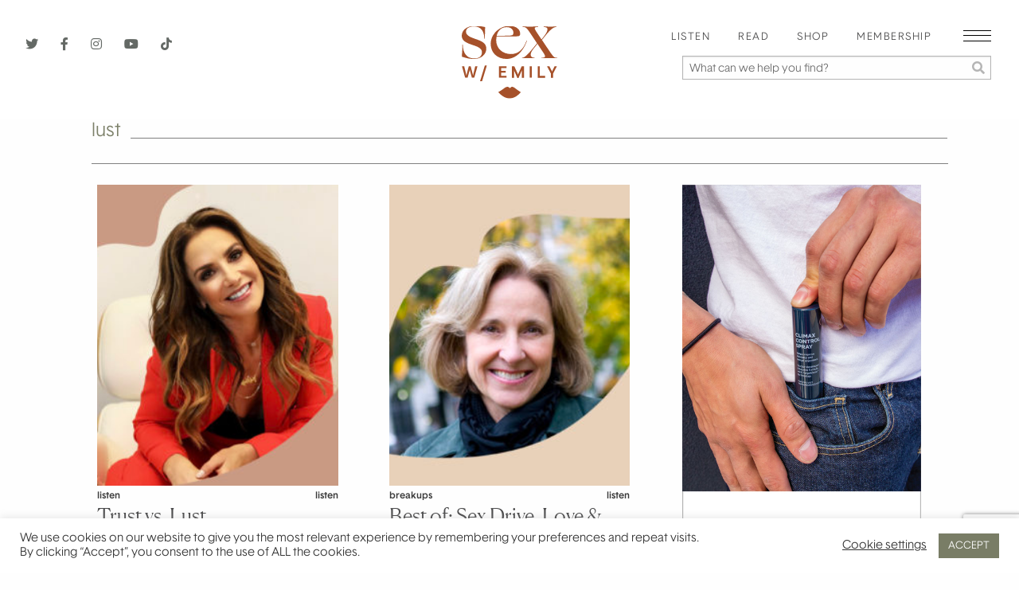

--- FILE ---
content_type: text/html; charset=utf-8
request_url: https://www.google.com/recaptcha/api2/anchor?ar=1&k=6LdyXmApAAAAAJxytgEZZ3D3fqfW41y-KIQeVVjh&co=aHR0cHM6Ly9zZXh3aXRoZW1pbHkuY29tOjQ0Mw..&hl=en&v=N67nZn4AqZkNcbeMu4prBgzg&size=invisible&anchor-ms=20000&execute-ms=30000&cb=ooqxhah6w8mb
body_size: 48782
content:
<!DOCTYPE HTML><html dir="ltr" lang="en"><head><meta http-equiv="Content-Type" content="text/html; charset=UTF-8">
<meta http-equiv="X-UA-Compatible" content="IE=edge">
<title>reCAPTCHA</title>
<style type="text/css">
/* cyrillic-ext */
@font-face {
  font-family: 'Roboto';
  font-style: normal;
  font-weight: 400;
  font-stretch: 100%;
  src: url(//fonts.gstatic.com/s/roboto/v48/KFO7CnqEu92Fr1ME7kSn66aGLdTylUAMa3GUBHMdazTgWw.woff2) format('woff2');
  unicode-range: U+0460-052F, U+1C80-1C8A, U+20B4, U+2DE0-2DFF, U+A640-A69F, U+FE2E-FE2F;
}
/* cyrillic */
@font-face {
  font-family: 'Roboto';
  font-style: normal;
  font-weight: 400;
  font-stretch: 100%;
  src: url(//fonts.gstatic.com/s/roboto/v48/KFO7CnqEu92Fr1ME7kSn66aGLdTylUAMa3iUBHMdazTgWw.woff2) format('woff2');
  unicode-range: U+0301, U+0400-045F, U+0490-0491, U+04B0-04B1, U+2116;
}
/* greek-ext */
@font-face {
  font-family: 'Roboto';
  font-style: normal;
  font-weight: 400;
  font-stretch: 100%;
  src: url(//fonts.gstatic.com/s/roboto/v48/KFO7CnqEu92Fr1ME7kSn66aGLdTylUAMa3CUBHMdazTgWw.woff2) format('woff2');
  unicode-range: U+1F00-1FFF;
}
/* greek */
@font-face {
  font-family: 'Roboto';
  font-style: normal;
  font-weight: 400;
  font-stretch: 100%;
  src: url(//fonts.gstatic.com/s/roboto/v48/KFO7CnqEu92Fr1ME7kSn66aGLdTylUAMa3-UBHMdazTgWw.woff2) format('woff2');
  unicode-range: U+0370-0377, U+037A-037F, U+0384-038A, U+038C, U+038E-03A1, U+03A3-03FF;
}
/* math */
@font-face {
  font-family: 'Roboto';
  font-style: normal;
  font-weight: 400;
  font-stretch: 100%;
  src: url(//fonts.gstatic.com/s/roboto/v48/KFO7CnqEu92Fr1ME7kSn66aGLdTylUAMawCUBHMdazTgWw.woff2) format('woff2');
  unicode-range: U+0302-0303, U+0305, U+0307-0308, U+0310, U+0312, U+0315, U+031A, U+0326-0327, U+032C, U+032F-0330, U+0332-0333, U+0338, U+033A, U+0346, U+034D, U+0391-03A1, U+03A3-03A9, U+03B1-03C9, U+03D1, U+03D5-03D6, U+03F0-03F1, U+03F4-03F5, U+2016-2017, U+2034-2038, U+203C, U+2040, U+2043, U+2047, U+2050, U+2057, U+205F, U+2070-2071, U+2074-208E, U+2090-209C, U+20D0-20DC, U+20E1, U+20E5-20EF, U+2100-2112, U+2114-2115, U+2117-2121, U+2123-214F, U+2190, U+2192, U+2194-21AE, U+21B0-21E5, U+21F1-21F2, U+21F4-2211, U+2213-2214, U+2216-22FF, U+2308-230B, U+2310, U+2319, U+231C-2321, U+2336-237A, U+237C, U+2395, U+239B-23B7, U+23D0, U+23DC-23E1, U+2474-2475, U+25AF, U+25B3, U+25B7, U+25BD, U+25C1, U+25CA, U+25CC, U+25FB, U+266D-266F, U+27C0-27FF, U+2900-2AFF, U+2B0E-2B11, U+2B30-2B4C, U+2BFE, U+3030, U+FF5B, U+FF5D, U+1D400-1D7FF, U+1EE00-1EEFF;
}
/* symbols */
@font-face {
  font-family: 'Roboto';
  font-style: normal;
  font-weight: 400;
  font-stretch: 100%;
  src: url(//fonts.gstatic.com/s/roboto/v48/KFO7CnqEu92Fr1ME7kSn66aGLdTylUAMaxKUBHMdazTgWw.woff2) format('woff2');
  unicode-range: U+0001-000C, U+000E-001F, U+007F-009F, U+20DD-20E0, U+20E2-20E4, U+2150-218F, U+2190, U+2192, U+2194-2199, U+21AF, U+21E6-21F0, U+21F3, U+2218-2219, U+2299, U+22C4-22C6, U+2300-243F, U+2440-244A, U+2460-24FF, U+25A0-27BF, U+2800-28FF, U+2921-2922, U+2981, U+29BF, U+29EB, U+2B00-2BFF, U+4DC0-4DFF, U+FFF9-FFFB, U+10140-1018E, U+10190-1019C, U+101A0, U+101D0-101FD, U+102E0-102FB, U+10E60-10E7E, U+1D2C0-1D2D3, U+1D2E0-1D37F, U+1F000-1F0FF, U+1F100-1F1AD, U+1F1E6-1F1FF, U+1F30D-1F30F, U+1F315, U+1F31C, U+1F31E, U+1F320-1F32C, U+1F336, U+1F378, U+1F37D, U+1F382, U+1F393-1F39F, U+1F3A7-1F3A8, U+1F3AC-1F3AF, U+1F3C2, U+1F3C4-1F3C6, U+1F3CA-1F3CE, U+1F3D4-1F3E0, U+1F3ED, U+1F3F1-1F3F3, U+1F3F5-1F3F7, U+1F408, U+1F415, U+1F41F, U+1F426, U+1F43F, U+1F441-1F442, U+1F444, U+1F446-1F449, U+1F44C-1F44E, U+1F453, U+1F46A, U+1F47D, U+1F4A3, U+1F4B0, U+1F4B3, U+1F4B9, U+1F4BB, U+1F4BF, U+1F4C8-1F4CB, U+1F4D6, U+1F4DA, U+1F4DF, U+1F4E3-1F4E6, U+1F4EA-1F4ED, U+1F4F7, U+1F4F9-1F4FB, U+1F4FD-1F4FE, U+1F503, U+1F507-1F50B, U+1F50D, U+1F512-1F513, U+1F53E-1F54A, U+1F54F-1F5FA, U+1F610, U+1F650-1F67F, U+1F687, U+1F68D, U+1F691, U+1F694, U+1F698, U+1F6AD, U+1F6B2, U+1F6B9-1F6BA, U+1F6BC, U+1F6C6-1F6CF, U+1F6D3-1F6D7, U+1F6E0-1F6EA, U+1F6F0-1F6F3, U+1F6F7-1F6FC, U+1F700-1F7FF, U+1F800-1F80B, U+1F810-1F847, U+1F850-1F859, U+1F860-1F887, U+1F890-1F8AD, U+1F8B0-1F8BB, U+1F8C0-1F8C1, U+1F900-1F90B, U+1F93B, U+1F946, U+1F984, U+1F996, U+1F9E9, U+1FA00-1FA6F, U+1FA70-1FA7C, U+1FA80-1FA89, U+1FA8F-1FAC6, U+1FACE-1FADC, U+1FADF-1FAE9, U+1FAF0-1FAF8, U+1FB00-1FBFF;
}
/* vietnamese */
@font-face {
  font-family: 'Roboto';
  font-style: normal;
  font-weight: 400;
  font-stretch: 100%;
  src: url(//fonts.gstatic.com/s/roboto/v48/KFO7CnqEu92Fr1ME7kSn66aGLdTylUAMa3OUBHMdazTgWw.woff2) format('woff2');
  unicode-range: U+0102-0103, U+0110-0111, U+0128-0129, U+0168-0169, U+01A0-01A1, U+01AF-01B0, U+0300-0301, U+0303-0304, U+0308-0309, U+0323, U+0329, U+1EA0-1EF9, U+20AB;
}
/* latin-ext */
@font-face {
  font-family: 'Roboto';
  font-style: normal;
  font-weight: 400;
  font-stretch: 100%;
  src: url(//fonts.gstatic.com/s/roboto/v48/KFO7CnqEu92Fr1ME7kSn66aGLdTylUAMa3KUBHMdazTgWw.woff2) format('woff2');
  unicode-range: U+0100-02BA, U+02BD-02C5, U+02C7-02CC, U+02CE-02D7, U+02DD-02FF, U+0304, U+0308, U+0329, U+1D00-1DBF, U+1E00-1E9F, U+1EF2-1EFF, U+2020, U+20A0-20AB, U+20AD-20C0, U+2113, U+2C60-2C7F, U+A720-A7FF;
}
/* latin */
@font-face {
  font-family: 'Roboto';
  font-style: normal;
  font-weight: 400;
  font-stretch: 100%;
  src: url(//fonts.gstatic.com/s/roboto/v48/KFO7CnqEu92Fr1ME7kSn66aGLdTylUAMa3yUBHMdazQ.woff2) format('woff2');
  unicode-range: U+0000-00FF, U+0131, U+0152-0153, U+02BB-02BC, U+02C6, U+02DA, U+02DC, U+0304, U+0308, U+0329, U+2000-206F, U+20AC, U+2122, U+2191, U+2193, U+2212, U+2215, U+FEFF, U+FFFD;
}
/* cyrillic-ext */
@font-face {
  font-family: 'Roboto';
  font-style: normal;
  font-weight: 500;
  font-stretch: 100%;
  src: url(//fonts.gstatic.com/s/roboto/v48/KFO7CnqEu92Fr1ME7kSn66aGLdTylUAMa3GUBHMdazTgWw.woff2) format('woff2');
  unicode-range: U+0460-052F, U+1C80-1C8A, U+20B4, U+2DE0-2DFF, U+A640-A69F, U+FE2E-FE2F;
}
/* cyrillic */
@font-face {
  font-family: 'Roboto';
  font-style: normal;
  font-weight: 500;
  font-stretch: 100%;
  src: url(//fonts.gstatic.com/s/roboto/v48/KFO7CnqEu92Fr1ME7kSn66aGLdTylUAMa3iUBHMdazTgWw.woff2) format('woff2');
  unicode-range: U+0301, U+0400-045F, U+0490-0491, U+04B0-04B1, U+2116;
}
/* greek-ext */
@font-face {
  font-family: 'Roboto';
  font-style: normal;
  font-weight: 500;
  font-stretch: 100%;
  src: url(//fonts.gstatic.com/s/roboto/v48/KFO7CnqEu92Fr1ME7kSn66aGLdTylUAMa3CUBHMdazTgWw.woff2) format('woff2');
  unicode-range: U+1F00-1FFF;
}
/* greek */
@font-face {
  font-family: 'Roboto';
  font-style: normal;
  font-weight: 500;
  font-stretch: 100%;
  src: url(//fonts.gstatic.com/s/roboto/v48/KFO7CnqEu92Fr1ME7kSn66aGLdTylUAMa3-UBHMdazTgWw.woff2) format('woff2');
  unicode-range: U+0370-0377, U+037A-037F, U+0384-038A, U+038C, U+038E-03A1, U+03A3-03FF;
}
/* math */
@font-face {
  font-family: 'Roboto';
  font-style: normal;
  font-weight: 500;
  font-stretch: 100%;
  src: url(//fonts.gstatic.com/s/roboto/v48/KFO7CnqEu92Fr1ME7kSn66aGLdTylUAMawCUBHMdazTgWw.woff2) format('woff2');
  unicode-range: U+0302-0303, U+0305, U+0307-0308, U+0310, U+0312, U+0315, U+031A, U+0326-0327, U+032C, U+032F-0330, U+0332-0333, U+0338, U+033A, U+0346, U+034D, U+0391-03A1, U+03A3-03A9, U+03B1-03C9, U+03D1, U+03D5-03D6, U+03F0-03F1, U+03F4-03F5, U+2016-2017, U+2034-2038, U+203C, U+2040, U+2043, U+2047, U+2050, U+2057, U+205F, U+2070-2071, U+2074-208E, U+2090-209C, U+20D0-20DC, U+20E1, U+20E5-20EF, U+2100-2112, U+2114-2115, U+2117-2121, U+2123-214F, U+2190, U+2192, U+2194-21AE, U+21B0-21E5, U+21F1-21F2, U+21F4-2211, U+2213-2214, U+2216-22FF, U+2308-230B, U+2310, U+2319, U+231C-2321, U+2336-237A, U+237C, U+2395, U+239B-23B7, U+23D0, U+23DC-23E1, U+2474-2475, U+25AF, U+25B3, U+25B7, U+25BD, U+25C1, U+25CA, U+25CC, U+25FB, U+266D-266F, U+27C0-27FF, U+2900-2AFF, U+2B0E-2B11, U+2B30-2B4C, U+2BFE, U+3030, U+FF5B, U+FF5D, U+1D400-1D7FF, U+1EE00-1EEFF;
}
/* symbols */
@font-face {
  font-family: 'Roboto';
  font-style: normal;
  font-weight: 500;
  font-stretch: 100%;
  src: url(//fonts.gstatic.com/s/roboto/v48/KFO7CnqEu92Fr1ME7kSn66aGLdTylUAMaxKUBHMdazTgWw.woff2) format('woff2');
  unicode-range: U+0001-000C, U+000E-001F, U+007F-009F, U+20DD-20E0, U+20E2-20E4, U+2150-218F, U+2190, U+2192, U+2194-2199, U+21AF, U+21E6-21F0, U+21F3, U+2218-2219, U+2299, U+22C4-22C6, U+2300-243F, U+2440-244A, U+2460-24FF, U+25A0-27BF, U+2800-28FF, U+2921-2922, U+2981, U+29BF, U+29EB, U+2B00-2BFF, U+4DC0-4DFF, U+FFF9-FFFB, U+10140-1018E, U+10190-1019C, U+101A0, U+101D0-101FD, U+102E0-102FB, U+10E60-10E7E, U+1D2C0-1D2D3, U+1D2E0-1D37F, U+1F000-1F0FF, U+1F100-1F1AD, U+1F1E6-1F1FF, U+1F30D-1F30F, U+1F315, U+1F31C, U+1F31E, U+1F320-1F32C, U+1F336, U+1F378, U+1F37D, U+1F382, U+1F393-1F39F, U+1F3A7-1F3A8, U+1F3AC-1F3AF, U+1F3C2, U+1F3C4-1F3C6, U+1F3CA-1F3CE, U+1F3D4-1F3E0, U+1F3ED, U+1F3F1-1F3F3, U+1F3F5-1F3F7, U+1F408, U+1F415, U+1F41F, U+1F426, U+1F43F, U+1F441-1F442, U+1F444, U+1F446-1F449, U+1F44C-1F44E, U+1F453, U+1F46A, U+1F47D, U+1F4A3, U+1F4B0, U+1F4B3, U+1F4B9, U+1F4BB, U+1F4BF, U+1F4C8-1F4CB, U+1F4D6, U+1F4DA, U+1F4DF, U+1F4E3-1F4E6, U+1F4EA-1F4ED, U+1F4F7, U+1F4F9-1F4FB, U+1F4FD-1F4FE, U+1F503, U+1F507-1F50B, U+1F50D, U+1F512-1F513, U+1F53E-1F54A, U+1F54F-1F5FA, U+1F610, U+1F650-1F67F, U+1F687, U+1F68D, U+1F691, U+1F694, U+1F698, U+1F6AD, U+1F6B2, U+1F6B9-1F6BA, U+1F6BC, U+1F6C6-1F6CF, U+1F6D3-1F6D7, U+1F6E0-1F6EA, U+1F6F0-1F6F3, U+1F6F7-1F6FC, U+1F700-1F7FF, U+1F800-1F80B, U+1F810-1F847, U+1F850-1F859, U+1F860-1F887, U+1F890-1F8AD, U+1F8B0-1F8BB, U+1F8C0-1F8C1, U+1F900-1F90B, U+1F93B, U+1F946, U+1F984, U+1F996, U+1F9E9, U+1FA00-1FA6F, U+1FA70-1FA7C, U+1FA80-1FA89, U+1FA8F-1FAC6, U+1FACE-1FADC, U+1FADF-1FAE9, U+1FAF0-1FAF8, U+1FB00-1FBFF;
}
/* vietnamese */
@font-face {
  font-family: 'Roboto';
  font-style: normal;
  font-weight: 500;
  font-stretch: 100%;
  src: url(//fonts.gstatic.com/s/roboto/v48/KFO7CnqEu92Fr1ME7kSn66aGLdTylUAMa3OUBHMdazTgWw.woff2) format('woff2');
  unicode-range: U+0102-0103, U+0110-0111, U+0128-0129, U+0168-0169, U+01A0-01A1, U+01AF-01B0, U+0300-0301, U+0303-0304, U+0308-0309, U+0323, U+0329, U+1EA0-1EF9, U+20AB;
}
/* latin-ext */
@font-face {
  font-family: 'Roboto';
  font-style: normal;
  font-weight: 500;
  font-stretch: 100%;
  src: url(//fonts.gstatic.com/s/roboto/v48/KFO7CnqEu92Fr1ME7kSn66aGLdTylUAMa3KUBHMdazTgWw.woff2) format('woff2');
  unicode-range: U+0100-02BA, U+02BD-02C5, U+02C7-02CC, U+02CE-02D7, U+02DD-02FF, U+0304, U+0308, U+0329, U+1D00-1DBF, U+1E00-1E9F, U+1EF2-1EFF, U+2020, U+20A0-20AB, U+20AD-20C0, U+2113, U+2C60-2C7F, U+A720-A7FF;
}
/* latin */
@font-face {
  font-family: 'Roboto';
  font-style: normal;
  font-weight: 500;
  font-stretch: 100%;
  src: url(//fonts.gstatic.com/s/roboto/v48/KFO7CnqEu92Fr1ME7kSn66aGLdTylUAMa3yUBHMdazQ.woff2) format('woff2');
  unicode-range: U+0000-00FF, U+0131, U+0152-0153, U+02BB-02BC, U+02C6, U+02DA, U+02DC, U+0304, U+0308, U+0329, U+2000-206F, U+20AC, U+2122, U+2191, U+2193, U+2212, U+2215, U+FEFF, U+FFFD;
}
/* cyrillic-ext */
@font-face {
  font-family: 'Roboto';
  font-style: normal;
  font-weight: 900;
  font-stretch: 100%;
  src: url(//fonts.gstatic.com/s/roboto/v48/KFO7CnqEu92Fr1ME7kSn66aGLdTylUAMa3GUBHMdazTgWw.woff2) format('woff2');
  unicode-range: U+0460-052F, U+1C80-1C8A, U+20B4, U+2DE0-2DFF, U+A640-A69F, U+FE2E-FE2F;
}
/* cyrillic */
@font-face {
  font-family: 'Roboto';
  font-style: normal;
  font-weight: 900;
  font-stretch: 100%;
  src: url(//fonts.gstatic.com/s/roboto/v48/KFO7CnqEu92Fr1ME7kSn66aGLdTylUAMa3iUBHMdazTgWw.woff2) format('woff2');
  unicode-range: U+0301, U+0400-045F, U+0490-0491, U+04B0-04B1, U+2116;
}
/* greek-ext */
@font-face {
  font-family: 'Roboto';
  font-style: normal;
  font-weight: 900;
  font-stretch: 100%;
  src: url(//fonts.gstatic.com/s/roboto/v48/KFO7CnqEu92Fr1ME7kSn66aGLdTylUAMa3CUBHMdazTgWw.woff2) format('woff2');
  unicode-range: U+1F00-1FFF;
}
/* greek */
@font-face {
  font-family: 'Roboto';
  font-style: normal;
  font-weight: 900;
  font-stretch: 100%;
  src: url(//fonts.gstatic.com/s/roboto/v48/KFO7CnqEu92Fr1ME7kSn66aGLdTylUAMa3-UBHMdazTgWw.woff2) format('woff2');
  unicode-range: U+0370-0377, U+037A-037F, U+0384-038A, U+038C, U+038E-03A1, U+03A3-03FF;
}
/* math */
@font-face {
  font-family: 'Roboto';
  font-style: normal;
  font-weight: 900;
  font-stretch: 100%;
  src: url(//fonts.gstatic.com/s/roboto/v48/KFO7CnqEu92Fr1ME7kSn66aGLdTylUAMawCUBHMdazTgWw.woff2) format('woff2');
  unicode-range: U+0302-0303, U+0305, U+0307-0308, U+0310, U+0312, U+0315, U+031A, U+0326-0327, U+032C, U+032F-0330, U+0332-0333, U+0338, U+033A, U+0346, U+034D, U+0391-03A1, U+03A3-03A9, U+03B1-03C9, U+03D1, U+03D5-03D6, U+03F0-03F1, U+03F4-03F5, U+2016-2017, U+2034-2038, U+203C, U+2040, U+2043, U+2047, U+2050, U+2057, U+205F, U+2070-2071, U+2074-208E, U+2090-209C, U+20D0-20DC, U+20E1, U+20E5-20EF, U+2100-2112, U+2114-2115, U+2117-2121, U+2123-214F, U+2190, U+2192, U+2194-21AE, U+21B0-21E5, U+21F1-21F2, U+21F4-2211, U+2213-2214, U+2216-22FF, U+2308-230B, U+2310, U+2319, U+231C-2321, U+2336-237A, U+237C, U+2395, U+239B-23B7, U+23D0, U+23DC-23E1, U+2474-2475, U+25AF, U+25B3, U+25B7, U+25BD, U+25C1, U+25CA, U+25CC, U+25FB, U+266D-266F, U+27C0-27FF, U+2900-2AFF, U+2B0E-2B11, U+2B30-2B4C, U+2BFE, U+3030, U+FF5B, U+FF5D, U+1D400-1D7FF, U+1EE00-1EEFF;
}
/* symbols */
@font-face {
  font-family: 'Roboto';
  font-style: normal;
  font-weight: 900;
  font-stretch: 100%;
  src: url(//fonts.gstatic.com/s/roboto/v48/KFO7CnqEu92Fr1ME7kSn66aGLdTylUAMaxKUBHMdazTgWw.woff2) format('woff2');
  unicode-range: U+0001-000C, U+000E-001F, U+007F-009F, U+20DD-20E0, U+20E2-20E4, U+2150-218F, U+2190, U+2192, U+2194-2199, U+21AF, U+21E6-21F0, U+21F3, U+2218-2219, U+2299, U+22C4-22C6, U+2300-243F, U+2440-244A, U+2460-24FF, U+25A0-27BF, U+2800-28FF, U+2921-2922, U+2981, U+29BF, U+29EB, U+2B00-2BFF, U+4DC0-4DFF, U+FFF9-FFFB, U+10140-1018E, U+10190-1019C, U+101A0, U+101D0-101FD, U+102E0-102FB, U+10E60-10E7E, U+1D2C0-1D2D3, U+1D2E0-1D37F, U+1F000-1F0FF, U+1F100-1F1AD, U+1F1E6-1F1FF, U+1F30D-1F30F, U+1F315, U+1F31C, U+1F31E, U+1F320-1F32C, U+1F336, U+1F378, U+1F37D, U+1F382, U+1F393-1F39F, U+1F3A7-1F3A8, U+1F3AC-1F3AF, U+1F3C2, U+1F3C4-1F3C6, U+1F3CA-1F3CE, U+1F3D4-1F3E0, U+1F3ED, U+1F3F1-1F3F3, U+1F3F5-1F3F7, U+1F408, U+1F415, U+1F41F, U+1F426, U+1F43F, U+1F441-1F442, U+1F444, U+1F446-1F449, U+1F44C-1F44E, U+1F453, U+1F46A, U+1F47D, U+1F4A3, U+1F4B0, U+1F4B3, U+1F4B9, U+1F4BB, U+1F4BF, U+1F4C8-1F4CB, U+1F4D6, U+1F4DA, U+1F4DF, U+1F4E3-1F4E6, U+1F4EA-1F4ED, U+1F4F7, U+1F4F9-1F4FB, U+1F4FD-1F4FE, U+1F503, U+1F507-1F50B, U+1F50D, U+1F512-1F513, U+1F53E-1F54A, U+1F54F-1F5FA, U+1F610, U+1F650-1F67F, U+1F687, U+1F68D, U+1F691, U+1F694, U+1F698, U+1F6AD, U+1F6B2, U+1F6B9-1F6BA, U+1F6BC, U+1F6C6-1F6CF, U+1F6D3-1F6D7, U+1F6E0-1F6EA, U+1F6F0-1F6F3, U+1F6F7-1F6FC, U+1F700-1F7FF, U+1F800-1F80B, U+1F810-1F847, U+1F850-1F859, U+1F860-1F887, U+1F890-1F8AD, U+1F8B0-1F8BB, U+1F8C0-1F8C1, U+1F900-1F90B, U+1F93B, U+1F946, U+1F984, U+1F996, U+1F9E9, U+1FA00-1FA6F, U+1FA70-1FA7C, U+1FA80-1FA89, U+1FA8F-1FAC6, U+1FACE-1FADC, U+1FADF-1FAE9, U+1FAF0-1FAF8, U+1FB00-1FBFF;
}
/* vietnamese */
@font-face {
  font-family: 'Roboto';
  font-style: normal;
  font-weight: 900;
  font-stretch: 100%;
  src: url(//fonts.gstatic.com/s/roboto/v48/KFO7CnqEu92Fr1ME7kSn66aGLdTylUAMa3OUBHMdazTgWw.woff2) format('woff2');
  unicode-range: U+0102-0103, U+0110-0111, U+0128-0129, U+0168-0169, U+01A0-01A1, U+01AF-01B0, U+0300-0301, U+0303-0304, U+0308-0309, U+0323, U+0329, U+1EA0-1EF9, U+20AB;
}
/* latin-ext */
@font-face {
  font-family: 'Roboto';
  font-style: normal;
  font-weight: 900;
  font-stretch: 100%;
  src: url(//fonts.gstatic.com/s/roboto/v48/KFO7CnqEu92Fr1ME7kSn66aGLdTylUAMa3KUBHMdazTgWw.woff2) format('woff2');
  unicode-range: U+0100-02BA, U+02BD-02C5, U+02C7-02CC, U+02CE-02D7, U+02DD-02FF, U+0304, U+0308, U+0329, U+1D00-1DBF, U+1E00-1E9F, U+1EF2-1EFF, U+2020, U+20A0-20AB, U+20AD-20C0, U+2113, U+2C60-2C7F, U+A720-A7FF;
}
/* latin */
@font-face {
  font-family: 'Roboto';
  font-style: normal;
  font-weight: 900;
  font-stretch: 100%;
  src: url(//fonts.gstatic.com/s/roboto/v48/KFO7CnqEu92Fr1ME7kSn66aGLdTylUAMa3yUBHMdazQ.woff2) format('woff2');
  unicode-range: U+0000-00FF, U+0131, U+0152-0153, U+02BB-02BC, U+02C6, U+02DA, U+02DC, U+0304, U+0308, U+0329, U+2000-206F, U+20AC, U+2122, U+2191, U+2193, U+2212, U+2215, U+FEFF, U+FFFD;
}

</style>
<link rel="stylesheet" type="text/css" href="https://www.gstatic.com/recaptcha/releases/N67nZn4AqZkNcbeMu4prBgzg/styles__ltr.css">
<script nonce="r8gLFzEAVxdBIZ0hhhdKKA" type="text/javascript">window['__recaptcha_api'] = 'https://www.google.com/recaptcha/api2/';</script>
<script type="text/javascript" src="https://www.gstatic.com/recaptcha/releases/N67nZn4AqZkNcbeMu4prBgzg/recaptcha__en.js" nonce="r8gLFzEAVxdBIZ0hhhdKKA">
      
    </script></head>
<body><div id="rc-anchor-alert" class="rc-anchor-alert"></div>
<input type="hidden" id="recaptcha-token" value="[base64]">
<script type="text/javascript" nonce="r8gLFzEAVxdBIZ0hhhdKKA">
      recaptcha.anchor.Main.init("[\x22ainput\x22,[\x22bgdata\x22,\x22\x22,\[base64]/[base64]/[base64]/[base64]/[base64]/[base64]/KGcoTywyNTMsTy5PKSxVRyhPLEMpKTpnKE8sMjUzLEMpLE8pKSxsKSksTykpfSxieT1mdW5jdGlvbihDLE8sdSxsKXtmb3IobD0odT1SKEMpLDApO08+MDtPLS0pbD1sPDw4fFooQyk7ZyhDLHUsbCl9LFVHPWZ1bmN0aW9uKEMsTyl7Qy5pLmxlbmd0aD4xMDQ/[base64]/[base64]/[base64]/[base64]/[base64]/[base64]/[base64]\\u003d\x22,\[base64]\\u003d\x22,\x22w4tzV8ODRV/CnMKoKHtZM8OWJHLDrcOeXSLCh8KBw4vDlcOzDsKbLMKLRV94FAnDrcK1NiTCgMKBw6/[base64]/CnWPDl8KDw5LCrzXDqh/[base64]/[base64]/DjMOrw61tIzfDrCbCmMK9wo9bSCsLw7XCkR8qwokuOSHDicOxw5vCkGBPw71twpDCoinDvQ9aw6LDiwjDh8KGw7IWSMKuwq3Du3TCkG/DhMKgwqAkb38Dw506wrkNe8OaPcOJwrTCjBTCkWvCo8KrVCpNdcKxwqTCrMOSwqDDq8KVNCwUegDDlSfDkcKXXX8pbcKxd8O3w5zDmsOeA8Kkw7YHWMKowr1LHcOzw6fDhzZ4w4/DvsKjXcOhw7EMwqRkw5nCoMOfV8Kdwq5Aw43DvMOzM0/DgF1Iw4TCm8Onbj/[base64]/[base64]/bSh7HcKWwoTCrcO5OhvCv0bDlHfCsMKywqEpw4s0JMKBw5bDqsOowqwVwphVXsKWc1k7wrAXaxvDpsO4AsK4w5/[base64]/CncOPTFYHJsKjwrIqwrQKw6/DrcKOASDDpS98dcOTfhXCqcK+DDPDjMOzDMKfw41TwobDmD3DkH/[base64]/CisKtDnPCrMKqaiYrw6cbw79rByvDtsO7BkTDqyxOEhQaZQ0yw4hVGTLDkDHDp8K3EiZzAcKsMsKTwp4nWQnDllTCqmUCw7YvQEzDkMO2wprDrBzDrsOJWcOCwrI5Mh1WMVfDtjJDw73DgsOuAR/DlMKkLxRUFsOyw5TDmsKqw5DCrDDCp8KdMXvCnsKxw6AJwqLCgTHCr8ODKsK6w7M0eDI2w5DDhiZESkLDhgIoFDw1w6EBwrTDncO2w4MxOjcTNhskwr3Ch2LCjWY4F8KWFjbDpcOJcU7Dii/Dr8K+ZCl7dcKqw7XDrmdow5rCtsOQdMOKw57DscOMw7pBw57DgcO8Qi7CkgBAwq/DisOuw40AUR7DjcOWU8KIw69fPcO1w7/Cj8Oow5/CtMKHPsOGwp/ClMOea10fcFAWDnc7w7A9by8zHCUkEcKnDsOBRinDgsOAEyE9w7/DmgfCh8KpAsOaXsOMwovCjE0mYy5mw5ZrXMKmw78CJcOzwovDl1PCqBtHw7DDjDcCw5Q3CCJxw6LCpcKrN2rDjMOYMsOvacOpQMO0w6LCkybDn8K+B8OmAm/DgxnCqMOow4rCghdIdMOUwo91IlV7cVHCqDQ+d8Kzw4NYwoQ1TE3Ciz7Cjmw5wqdUw5vDhsKQwq/DoMO/EDlTwokpa8Kbe1AgCAfCkGdwbxR5wqQve2FnWWhQZ0NVWyJKwqkAWgbCpsOwf8K3w6XDqQ3CocOyDcOKIUJawpbCgsKfGRFSwo04R8OGw6TCnQ/[base64]/XSvDrETDjMKwZ09qwp4ywqRCw5VKw7/[base64]/CoCkAAMOwwqJWVMOMwrRpwrTCicOfMnrClMKGdVHCsTMXw7ZuEMKbVsOiGsKswooHw6PCsyJmw5YRw4cmw7ZwwodcdMOjJ0F6wopOwoQNIwbCgsKww7bCq0ktw7RQWMOcw7TDvMKnWDcvw77ColjCphrDgMKVfyYOwr/CgEQ+w4bDtjZZTBbCrMOEwqMUwonCp8KXwpspwqIxLMO6w7zCnG/CsMOcwqTDvcOHwoFZwpA/P3vCh0lKwo1lw7d2NgPDnQRsBsOpaBYoWQvDv8KQw7/CmCXCtsOZw5NLA8OuDMKswooxw5HDlcKGcsKlw44+w6ASw55mSFrDq3xfw48zwowUw7XDnMK7CsOMwrHClRF4w61mH8OGTAjCgjVqwrgqDHo3w7fCiE0PAcKBWcO9RcKFN8KWdHjCoCXDuMOgIMOXPC3Cpy/Ch8KvMsKlw7JPU8KddcK1w6PCpsOiwr4ofsOCwoXDpSTCgsOJwozDu8OFOEIYIyLDqhHDuSgCUMKSIlzCt8K0w70TaTQHwq/Du8Ozf27Dp2dnw4HDiU9sV8KaTcOqw7ZzwplRTSgUwqjCoSvDmcKqCGw5UxUYA0TCq8O6difDlivCi2cZWcOWw7vClcKuGjQ/wqkLwrnDr2tiY2fDqRwqwo99woNHXWcEGsOawoLCjMKRwrtdw7TDuMKNLwPCicOgwpRNwpXCkG/CpcOeGALChMKvw5Z4w4MxwrXCmcKbwoc5w4zCvkDDp8O2wqpoNxvDqsOFR2LDunIaRm/[base64]/DmnwNwrN0wojDl8KkwoQlworClMKnBsKOR8KeYsKNYEnCglZxwqfCrjlhVTnCm8ONVnlbB8OAN8OzwrVhRUbDiMKiPMOpTzTDiV3CtMKdw4fCo0t+wrt+w4Ffw5/DhQjCqcKeLhsswrEGwojCjcKCwqTCqcOHwq1WwozDosKEw5HDr8KswrPDqjnCgmFoCy8zwrfDt8OZw7AAYGYUQDbDgyIGGcOqw4ITw6fDrMKfw7TDmcO0wr0uw687U8Ojwq1HwpRefMOAw4/CoWnCi8KBw6TDksOaTcK7KcOWw4heCsKNAcKVTXDDksKnw4HDk2vDr8K2wrdKwo/Cs8OJw5vCqVJww7DDmsODCsKFTcObfMKFQsO2w4QKwoLDm8OCwpzChsO6w5rCnsObS8KqwpcTw7BTRcKLw7sTwpPClQskQ3Irw6RfwrhQFgJRbcONwoHCgcKBw7TCmzLDoyU4bsO6R8OSQsOWw4jCmsO7cUvDpCl3CC/DocOOFsOvPU4idcK1MU7DkMOCK8Omwr3CsMOOHcKbw6DDiU7DlQ7ClG/CpcOPw6/DnsKjeUssADFuNxLDisO+w7PDs8K5w7nDn8KIYsKzSW4zInIwwpkWesODKiDDo8KFwrQWw4LCmkYRwqTCgcKKwrzCsgvDkcOnw63DjMK3wp53wo1vEMKJw43DjcO/LMK4FcKqwrbCpcKkKVLCoyvDi0bCp8OTwrl9HEJLAcOyw70+IMKDwrrDocOOei7DncOsSsKLworCusKACMKGGy4McQPCpcOOccKFS0xNw5PCrSs3BMO7Ci1twpPDocOwZmTCqcKfw79HHsKZTMOHwolHw7BOb8OswoMdLi5gbEdcU1/DicKAAcKbLXfDrcKtIMKvHmUfwrLCp8OYScOwUSHDmsOFw5Z4N8KVw7gtw44CUTQyLsOhF2TCmj/Cv8KfJcOyLW3CncOWwqp/wq4+wrDDq8OqwrzDvzQqw74wwrUMcsKuCsOgYDNOB8KRw6vCpQROd3DDhcObcHJfYsKbETEwwrcceUfDhsOYI8K6BjzDunbDrgwVDsKLwpUGaVZUO37CocO+Ri/DjMOdw7xzesKEwpTDrMKOVMOKOcOMwq/CnMKbw4rDohViw6TCn8ORR8K/e8KRf8KrAD/ClGzDpMODF8OJQgUDwoY/[base64]/DuMKtwqbCgcKhA8O0ETFSVi4tfWl+BsOfCsK5worCn8KGwoojw7jCmcK6w5NUWcOwUcKRaMKJw5cgwp/Ct8OkwqDDtcOPwr8aIlbChUvDn8OxUHvCn8KVw6jDlTbDjWHCscKKwqNxAMOLcsOswoTCiXPDnktCwpnCgcOME8Ozw5vCo8OHw7ZgR8O1w4jDv8KWMsKFwpVIZsKscwLDkcKOwpHCmn02w73DrMKRTETDrD/[base64]/DjiNQw7LDt8KCf8KVaFxIVEgFw61NdsKuw7vDp1BbcsKpwp0mw744T1PCilhxamwmGCbCpGQUfzDDgTXCh1Rfw7HDgGhxworCh8KxVl9tw6XDv8KtwoBAw7g9w7V3T8OJwpTCqijDnHjConlzw5zDn3jDqsO9wp0Sw7oqR8K/wpDDjMOGwpsyw5wEw53CgDnCtzN3bWjCv8OKw5nCnsK1EcOow63Du17DqcKrdMKeMm0mwpvCr8OHYkppQ8KPVzw5wrIGwo4AwpsbesO+CU7Cg8KIw5AtGcKNRDJ0w68bwpXCiwVBW8OcJUTDvsKDJwfCr8OgDkQOw6R5w7NCZsK3w6/[base64]/[base64]/[base64]/[base64]/[base64]/[base64]/CqMKCw75VwpDClsOKwocPKCbCnsKIV2IAw5DCiVNnw4TDiUJ2cnAUw5hSwrFpZcO7AFfDmVHDgMOcwpDCrRxQw5/Dh8KWw43Cr8OYcsKiUG3CisOLwpHCncOaw4BzwrjChAUZdUFrwobDosKlfFk0C8KFw6FGcU/[base64]/[base64]/w7Ehw7g1IBV1EFjCoMK7UF/Cs8KnY8OxbsOTwoR4W8KlU3czw47Dl3DDvB4qw7kTVyhPw6pxwqjDoUnDmxM/F1dTw4jDp8KRw4E4woIAHcKPwpEEw4vCtMOGw7TCiRbDvcOKw4LCvkgqFjfCvcOAw5MZcMKxw4Bew6nDrnFGwrZIRVs8E8KawokIw5LCscKFwol5NcKWesOMKMKJFEptw7YWw5/CvsOJw5jClWDCgR9DbnNrwpjCjwNKw7kKE8OdwrdUZ8O+DDRyTGUtYsKewqXCgSATe8KIwoJiTMOpD8KYwr7DuHQqw53CksK5wo4+w58hBsOBwrDCmFfDnMKfwr3DvMOocMKkTjfDqwPCrxfDq8K/w4LDscOnw70Vw7oWw63CqGvCtsKsw7XCnVzCssO/[base64]/XAYQO0d2w6XCocKRHV1BKsONw5DCh8OMwpxOwq/Dh3NcF8KNw5phDxrCn8Kww7/DnFDDth3DiMKZw7hOWTB3w4wAw77DksK9w5FQwrPDiAYVwq3CgMKUDgBsw5dLwrAfw7YOwpszNsOJw6h/VUISN2/Ct2M0EQQmwr3CqmdVCwTDryDDvMK5IMOKU0rCp3tyOsKFwpjCgxZJw5rCui/CvsOscMKhEEY8RcKqwpEKw6A1a8OuQcOOMi3DvcK7ZW4PwrTCmGxPCMOTwqvDmsOfw7DCs8KZw6xrwoMwwpALwr81w7rCtFtNwrVqbw3CocO7XMOOwrt9wo/DuBRww55Rw4fDrwfDu2XCoMOewp0eEMO7ZcKgHxPCosKiVcK3wqN0w4bCu01jwrgcdWzDkxBZw78KOkVAfUbDo8KXworCusKBZhYEwq/CtEdiTMKoOE5/wp5Mw5bCinrCkWrDl27ChMKtwosmw798wr/CrsOBHcKKSwrCvsK7woY4wp97w6F3wrgTw6w3wrZ8w7YbclJlw68JBUsoAALCkUpowobDm8K4wr/Cl8KkQcKAK8ORw6NWwqZkdG3Ckj8WNm8bwqPDlTAww6DDv8KIw6RqeSJqwp7CrcKOaXHCgcKFCMK5MXvDkWcOPC/DgMOwc2B/[base64]/EDdAblBUBFzClxzCjw3DiQXDt1AlXcKjBsKww7fCjkLDsG3Cl8KSRBzDgMKGIsOHwozDh8K+ScOCHMKpw4MQZXcuw5XDsnrCsMO/w5TDjCrDvFrDjygCw4nCjcOwwqg9YcKJwq3CmXHDgcOzbzzCrcKNw6sJcgZyV8KFBktqw7tUecO/wo7CqcKREcKew5rDrMOHwrXCgDRPwoxlwrYnw5rCqMOcSHHClnLCk8KnQRNWwoAtwqNhN8KWdzIUwqLDucOhw5sRFQYPX8KEVsK6ZMKpYCMTw5pKw71FR8K5eMOrC8OSYsOKw4Bqw4DCssKRw5bCh09vF8O/w5wmw7XCrsKhwp8hwr5XBmhgH8K1w55Mw5QqCHHDl1/[base64]/Dh8K0wqjCgyHChcKVwp84wofCh8KgK0jCqDhze8KiwpPCrMOSwoQYw5lSUcOgwqUPGsO6ZsOjwp7DoT4UwqDDgsKYdsKfwoVTK3Y4wrRjw53Cg8O0w7zCuzjDsMOUTx/ChsOKwrXDrlg3w6hJwr9OScKKwpkqwrLCoxgdXyUFwqnDplrCoFYwwpgIwojCv8KdBcKJwoYhw5hqWcOBw6Flwr4ZwpHDt3fDjMK9w4xUSz1Nw6I0BljDjj3Dull5dTNBw6cQQWZZw5AJIMOhWMK1woXDjGnDi8Kuwo3DvsKuwpx7LQ/CuE00wrEmJsKFwo3ClkEgA3rChsOlNsOIJ1EPwp7CvUzCuHBAwrxiw5vCm8OZUix2JA4NbcOfRsKXeMKZw4jCj8Oowrwgwpsle0vChsOJBClCwr3Dt8KAcQc0AcKUCWvChV4OwrEiEMOhw7hJwp1aPXZJMhgww4QjLsK1w5DDojoNWALChsKcYm/ClMOKwoZkFRVTHHzCiU7ChMKVwpPDicKsUcO9w5pMwrvCncKZZ8OCLsOjA0NLw5RQM8KYwq5Ew63Cs3/Ci8KoOMKNwr3CtXbDmGXCiMOFQEtNwrA6eD/CqHbDtwXCu8KUVTZLwrfDsUvCr8OzwqTDh8KLBz8BMcOpw4zCmD7DjcKzIXt+w5sewo/DtVfDqApHDcO8w7vCisOhPQHDucK7WXPDicOVVmLCiMKWRxPCsV42dsKZQsOewrnCpsObwpjCrlvDs8OawrBBWcKmw5VswpnDjnDCqi/DhMKaEAjCvlrCt8OyKnzDtcO/[base64]/[base64]/CnAV2wr3Cq3DCoi7DocO8w5fDpU8gw4vDi8KfwpnDnF3CmsKBw7nDm8KTVcKDP10NKcKYGxcGbUUpwpgiw5nCqQbDgCHCh8ONPTzDiyzCl8OsDsKrwr/[base64]/[base64]/CgTthPMO6MU49w6pSwofDgsKww6jDiMOseTR2wq3DjQ54wowqZCABTj/[base64]/w7UdWcOYeMKfwrB4G2DDkkRoRcO1MgrCqsKJKMKtTkfDvH/[base64]/Dn00/ZntWT8Oea8KnwogmD8KNwozClzQ8w5/[base64]/wo3Cv39beMKDw5fCqcKUw6TDsQLCu8KFF1Z6w7w/FsObw7dvAgjComvClQsIwoHDtHvDtXjDkcOdHsOowrUCwonCownDoz/DpcKjNDbDrcOfWMOcw6/Cnm9LCGzCucObRWbCpTJMw5rDs8K6fVnDnMOLwqASwrUJEMKQBsKNUVvCqHPCrjsnw5d0emjDpsK5w7LCn8K9w5jCi8KEwpwBw7A7wojDp8K5w4LCmcOxwpAAw6PCty3Cn2Zaw5/[base64]/csKkwqdTwqVyUMOcEhRBwpfDlsKrIMOgw7VwZwPCgw/CiR7CiGINRwrCpHDDmcOTMWQdw5NIwqbChVlZWCQdbsKPBivCtMK8eMKEwqE2XMKow7IBw7vDqsOnw4ovw7Yjw6s3f8K6w60SCm7DjyQYwqYxw6jCmMO6CBU5cMOWCwPDrVXCiApCA2g7wo57w5nCtBbCuXPDnHxVw5TCvXPDtjFGwolPwrXCrAXDqsKrw7A/AmILEcK/[base64]/Dv1BPLTxRPsKFwp93MMOTwpPCvAnDsh1BKsKTJifDosO/wozDrMOsw7jDjRQHSx40XT1UP8Klw6p/fGPClsK4K8KHbRjDkBLCoxzCrMOmw6zChi3DssOdwpPCpsOjVMOnZMOvKmHCr2YhT8Krw5LDrsKOw4XDhMKJw5E3wqJJw7LDoMKTYsKOwrvCs0/CqsKGVk/Ds8Khwr47FiPCp8OgCsOLGcOdw5PDu8K4bDfCvErDqMKnw5h4wp9Tw6sjdWEOCiJfwr7Cuh/DrwlMdBFFw6IhURE5OcOJN2Rxw4YFDQYgwowuMcK1a8KGOh3DhGHDjsKJw5zCql/ChcKyYBwCID7CicKcw7HDrsK+XMOJIcOiw5/CqEDDosOAA07CrsKUAMOpwq/DrcOdXV7ChSvDuSfDpcOcXsOsWcOSXsOKwpIlDsOiwqbCgsO0eQjCkyoRwrLCkVMCw5Jww5HDv8K4w4Mya8OOwr/DnEDDnn3Dg8KACmh/dcOVw7fDsMKUPXFQw6rCo8KswpsiE8Oyw63DsXRLw6rDhSM0wq/[base64]/embCu1zClsOAFMOjw4fCilpKwqXCgsO3w4zDg8K2wqLCpFA8GcOcJXh7wrTCkMK6wqPCqcOmwovDqsKvwrUXw4daacK8w7/DpjMkXzYIw648f8K0wrXCoMKiw5RbwpPCu8KXb8Okw4zCj8OWT3LDnMKCw7gZw4xmwpUGYlc+wpFBBSg2IMK3S3PDjlR8DCEYwovDscKFN8K4UsKSw5Nbw7hmw7fDpMK8wo3CucOTdRbDsQnDuBVgJE3CsMOrw6w/fjJOw5jCsllfw7fDkMKEBsOjwoUpwqB3wrpowrVZw4XDpUfDuHXDgRfDvCLCuhNrHcOcCsKRUhzDty3DvC0OBsKkwoHCssKgw5wVSsOBJ8ODwrvDssKaLlHCsMOlwocxw5dkw7PCt8KvTxDClsO2L8O+w5/Dh8KIwqcMwqdiBC/DmMOAe0rCgEfCoxVpYEpaRcOiw5PDslF5PnTDi8KGB8KJDsOlE2UobV9uCCHCgTfDj8K0w5HDnsOMwpc7wqbChAfCgFjCuSbCrMOIw4zCicO/wrFvwq8LDQB8XXxQw5zDnmHDvSPCjCDCm8KGPyZAeW5ywpknwolaT8KOw7YjZj7DlMOiw7rCgsOAMsOdNsOewrbCpsKlwpvDim7ClMORw4nDjcKdBHFrwp/CpsOpwqnDsSllw7zDh8Kww7bCtQ4Gw4sdJMKMcTLCpcK6w5t+WsOmInjDqXB8PUhcTsKxw7dJBQzDkErCvSRtME9iRDTDg8OewrTCsWrDliwNdlBdwqd/[base64]/CrBzDkhfCssK5wobCicO9Q8OqwpjCqMONb2fCkjrDtAXDgMKswphbwp7Diw94w5JOwpdREMKZw4zCgibDkcKwEMKJHD1eF8KwGzLCncOSFTBoMsK6E8K4w5IZwprCkRp5OcOZwrNpayTDt8Knw5XDmcK6w6Zbw5/Cn2QYWMKww49ELT3DqMKib8KFwpvDkMOSfcOHQ8K2woNtHEobwpnCsQAlbMONwoHCvgc0VcKwwq5KwrYOHBwtwrB8EBI4woVTwqwXUSxtwr/DhcO+wq5JwpV3BFjDncOjClbDgcKZA8KAwq7DvGlSRcKowqUcwqMUw6FCwqkpEhPDjQbDg8KaNMOmw71NU8KEwoDDk8KFwpYSw70XbDRJwr3Co8O7WyV5Q1DCt8Omw6tmwpdtBlM/[base64]/CscOwwpcKwqzDqMO2w7nDmkF3w6fDrkrDpsOKbBvCgB7CnU/CrD9cVsK7FwnCrCB2w5kxw7InwojDpjscwoNdwojDi8Kow4djwq3DpMKrVBF8KcKOVcO5H8KSwrXCsFTCtQrCrCY3wpXCnRTDq3sSVcOXw6DClsKNw5vCtMONw63CqsOBU8KhwqXCkVLDrmjDr8OeVMKwK8KDeyt3w5/[base64]/Dlk/Dm3YRw5RjZsKFVT9OwqPDmcOCSWc4WAnDrcOJMnnCiSTCp8KfccO6bWY3wptfWcKZwojCnxpIGsOVI8KHMUzCm8Odwppsw7bDmD3DgsK7wrcFVg8Ew4DDlsKYwo9Xw7lRZsO/ezNMwrrDocKTYUrDuA/DpFwdTMKQw5NkDsOybUV5w4/CnB9rT8KQesOIwqXDksOHEsKqwo7DskvCrMKYMW4fLQg4VE3Dlj7Dq8KmNsK+LMOMY3bDnGMucSo7B8OYw7UWw7HDoBc/WFR/JsOSwq5eZEZvVgg5wowLwq0tGicEEMKwwphLwrM+HGBICg9GKzvCrsKRG2QUwqvCvsK0dMOcAADCnA/CrRk0cS7DnsOSdMKzWMOTwonDsFDClx5gw7zCqiPChcKuw7A8W8OTwqxuwoFnw6LDpsODw4vCkMKHB8OIblZUI8OSBFA4OsKJw77DqyHCsMOawp7ClsOMGB/DqxsQeMK8bAnCtcK4Y8OXWCDCisO4VcKFIsKuwoDCvw4lw7powpDDtsKgw497ZjTCgcO5w7oWSA16wog2IMKqbFfDgcOnFgE9w6nCrA8iJMONJ3DDrcOvwpbCjBnCnxfCnsO5w7vDvUFWZMOrQU7CiDfDlcOuw7krwqzDjMKHw6sCCi/Cny4SwrxdJMOTcyppdcOxw7gJZcOcw6LDp8OgKnbChMKNw7nDqDDDu8KSw7nDo8KWwrJpwqxachsVw47DoFZ1dsKhwr7CtcKbRcK9w7fDt8Kqwo4Wd1JrMMK+OcKdwogfDcOgBcOkU8Ocw47Dsl3CpnPDkcKcwq/DhcKswokhe8KywpfCjlEaGRbCowAWw6MrwqE5woHDiHbCgcOfw4/[base64]/Cv8ObJ8OGwrbDlcKKw6XDjCYEw4nCn8KSwrBRw4jCpSPCmMOsw4TDncKGwoMJRgvClF8vbMOGZsKYTsKgBsO6aMO/[base64]/w6zDssKZw6tmW8OMwq1Mw6bCnQRlwq3DoXvCosOWMTtpwp95EWRBw53CjUXDr8OdIcOKT3AZesOuw6DChBjCpMOZB8KXwo3Dp0rDvFZ/[base64]/[base64]/CqsKjfwHDui97w7DCrizDpnFzwplCw7XDiGI4Zlkhw5PDs213wrDDosKiw7QowrU3w7TCvcKPMxk3P1XDoFtvBcKEBMOSMHbDlsOlH3ZewoDDtsOpw5vCpH/[base64]/CkMOvLcOWYVNgwoEtPwJUTsOAYxEWRcOOOMOpw4/Di8KQYWHCisO4RC5eXVJQw6nDhhzDiFTDhXJ9asKydivClFxJWcKoCsOqGsOyw4fDuMONM3Ivwr/CjMKOw7EhWlV9AmnClxJHw77CjsKncHnClF1gFlDDmXjDh8OSOyg/a3jDqB1rwq0Vw5vCn8O5wp3CpGHDv8KXU8Oiw5jDiUcDwrHCsCnDrE4CD2TDtwQywqYmRMKqwr51wokhwq0rw6Zlw5JYDMO+w5IQw7/CpDMTMXXCpsKQRsKlOsOJw4NEIMO1RnLCqlc6w6rCsm7DlRt6w60zwrguPDtqL1nDoWnCm8OaDcOeAjzDgMKZw5dDXiQSw5vCncKQVwjDggY6w5rDuMKAwpnCpsK1RcOJVxt7WyJdwpQcwpBLw6JVwobClkzDvVnDuCtvw6PDoVU6w64ual5/w5DCkhfDnMOLUCtpOhXCklfDqcO3LFDDgsKiw4F2F0FdwrYlCMO0NMKnw5AJw6ADF8Oxd8KPw4pHwpHCnWHCvMKMwrAyZsKVw7hzYE/CoS9IPMOjC8KFLsOvAsKpT1PCsnvDq2jClTzDjjjCg8OOwqlxw6NNwrLCrcOaw77ChmE5w4E+EcOKw5/DiMK5w5TCnUkANcKGWMK6w4kMDznDmcO+wpIZN8K4csOtaUDDgsKdwrE6SWYWZGzCmX7DoMOxHkHDmFhswpfCqmbDnwnDq8KaDE3DljrCo8OCUHIdwrkHw5QcZMKWaVhUw4TChHjCmsKfH3rCtm/Cki1zwqbDllXCqcO5w5/[base64]/dsOOw5k9wqnDiX3CknzDoU3ChwJgbsOiYD3DqxV0w7zDpHYWwqBCw6ZtKlXDgMKrPMK3c8OcXcObP8KhVMOwZjV6PMKIe8OEb3sTw7DCol3CmH/CmT7CjRPDhGBmwqccP8OTV14xwoDDrwZgFgDCgmApwpDDuEDDoMKXwrnCnGgNw7vCoSMzwqnCvsOvwp7DhsKULnfCvMKxLiArwostw6tpwp3Dkl7CnBHDnXNgWcKnwpIrU8KDw6wAd1bDisOiLBlkBMOZw47DginDqjU5JlpZw6jDq8O3T8Obw7JDwq1Dwrwuw6k/e8Kjw6vDrsOoIjjDicOuwobCmcO8IVzCtsKDwpjCuU7Dl0DDmMO+AzQmQMKLw6VBw5fDsH/Dh8ObScKOcAfCvFLDpcKrIcOoO0gVwr0hLcOAw48KVsOeWWx8wo7Ck8OUw6cAwqQWNlPCv1t/wr3DiMKcw7PDiMKTwrAAOx/Ch8KSdU0IwpDCkcKXBzINIMOFwpPCmw/DjcODBnE5wrDDuMKNasOzUWzCkcObwqXDvMK5w7PDg0J+w6V0fDdJwoFld0g4P2DDicOnC37CshjDmhLCk8KZLHXDgMKDCQ/Cmm3Cq39eKMKSw7HDqGjDq3RiBEzDjDrDrcOZwpBkAkQDMcO8UsKQw5LCi8OZHlHDpgrDosKxP8OWwpLCj8K7elrCimbDrwEvwoDCkcKoR8OVfWw7IXjCrsO9ZsOUFsOEC3/DtMOKIMK/T2zDrAPDo8K8FcKEwpZkwpTDj8OSw6zDqkgVP1fDuUIfwojCnsKzRMKowozDojbCusOawrTDlcKvPEXCl8KUJUQ6w4wGBmHCpMKXw6PDq8KKPF15w6oiw5bDgFd1w40qclvCuyF7w6/CgEjDpDPDnsKEZQfDnsOxwrrDnsK0w4w0fQVQw6cKFsOwXsO/BkXCssKEwqjCssOiD8OLwqMEWcO6woPCmMKRw7dtV8KBYMKYdT3Cg8OIwqMCwqNYwqPDo3jCj8OOw4vCqg/Ds8KPw4XDvcObFsK7VBBmwqrCh0FiS8OTwprCjcKDwrfDscKhXMOywoLDusKPVMOjw7LDt8OkwrvDj3tOIFYIw4DCsDPCgnwyw4oYNzp/wqgdTsO/wqoywpLDqsKReMKuG3UbfnXCgsOBKTdaUcKawrkwI8Oww5zDl20bRcKkPsOzw7/DmADDh8OKw7VmIcOnwoHDuABVwoPCq8OOwpcnASheKMKDewLDjkQpwrMGw7bCrAzCqB7DhMKMw44Iwq/DnmvCiMKfw7nCvyTDicK3bMO3wospWW/Dq8KNZyM0wpd8w4zCnsKIw7nDvsKyR8K2woAbTmzDhMOidcKPYsKwVMOpwqLDnQXCiMKdwq3CgUl4Kmcaw6JSZ1XCk8KnKUx0X11Bw7NVw5LDjsO4aBHCssO3HkLDiMOew6nCvwbDt8KtSMOBLcKGwrlkw5d3w7PDrXjCjHnDtcOVw795GjIoG8KHw5/[base64]/[base64]/CvB7Cp8OLw5MgI8KNRsKFYcK1f8Knw6h+wr5wwqFZesOOwobClsKqw7lew7fDu8OWw4F/[base64]/[base64]/Csh7CjcOEwrLCuTTCk8KZw4HCplrDoMK/bh3ChsKUwozDtFrDkhHDlQktw6lgC8OQfsOOw7PChRjCrsK3w7ZJWMKDwr3Ct8KiUmgtwpzCinDCuMO1wpB0wqgfDMOLPcK7C8Ofei4cwot8KsKuwq/[base64]/Ctm/CjsKuIMK4w5HCpSEKTQzDqigOwqDCr8KlW8O6FsOKRcKMwr3DoFHCr8KDwpzDrsKsYl0/w7TCq8O0wofCqkAWXMOmw47ClTdXw7/CusK8w7vDtMOOwpnDscOGGcOkwovCkGHDnGDDhgIow5lPwqjClEEvwrrDvsKNw67Dr0tMHBYjK8OdcMKXRsOnWMKJWSpIwplRw5QhwrxfNUnDtz47G8KhFsKYw7UUwozDrsKzOUvDpFd9w4NEwqjCvk4Pw59bwr5GAV/DrAV3JksPw57CgMOEScKrIU7CqcOFwphvwpnDksOCA8O6w65gw5hKNUokw5VzNl3DvizCoCTClVfDhBXDjmlVw7nCog/[base64]/b8Krw5o/VWR7MStdBHzDl8KjwoUZOsK6w4IwYcKsWkzDjCfDtMKuwp7DnH4Aw73Cl1dYPMKxw7rDkVMBX8OAZF/Dn8K/[base64]/DisOCwp1NR8Kjw4B+w4HDvcOYw4tbXMO/bXbDtcKWwohfMsKUw6nChMO6SsKYw78rw4tpw6lJwrDCkcKEw4ICw6TCjGPDsmYgwqrDjl3CtxpDXHTCtFXClsOQwpLCkX7Cm8KLw6HCiVnDhMO/f8KRw5fCqMK0O0skwp7CpcOSVmnCmFh9w7fDuQcVwqAVdXDDtBtUw4oRDSXDqRnDvF3CplxjJQERAcO8w7JcBMOUGCzDvMOuwpjDr8OzW8OfZsKAwr/CnSfDhMKfbGkMw4TDjB/[base64]/DgxMxTHptwrbCiAcHCMKPw5XCuRjDi8O4wqwtThDCtWHCncKjwqJwAHx6wpUibX/CvzfClsOgSAISwrnCvSUddQI1e3ssTkzDkCZFw7Euw7AHCcKWw5d6UMKdR8OnwqhUw5M1UzhiwqbDmkN9w5dVLcOfwoowwrjCgHLCmx1ZScKrwoMRwrRDAsOkw7zDqxHCkDnClsKwwrzDuyd1Hi0ZwpbCtBI5w7vDgg/[base64]/DkmLDisKqbB/Co0vCp23CmsOzL1JTFjEdw7dTwp5pw6x7QQAAw6zDqMKnwqDDqAQJw6cbwp/[base64]/DnMOhLMOWw6ZMw6/Cnx1zHSXDlynCkD1wwqLDqywgJxrDvsKcXDgTw4Zxa8K8HFPCniVyNcOrw4tSwozDmcKnbTbDk8Oww49EMsOADwzDowBBwoV5w5sCDWcNw6nDrsK5w4ljJ0NhTQ/[base64]/w7cRalF5DsKrwqvCrWLDmsKYwr9Gw5RHwojDp8KMA3drWMOvPyXCoz/DhcKOw5ldZCTDrcOAT0XDlsOyw6s/[base64]/[base64]/CsHMVLx1rGGfCpMOHw5Iiwpc7w4EWC8KJJsKLwp4mwoQ9Q2bCqMOGw7R/[base64]/wop4CmMaw5BIw53DmU/DoMKnR8KKw6LDv8OMw5DDnVFiaUJBw6xYOcKgw4EEDhzDli3ChMO6w5/DmsKZw5fCmMK6LmLCscK9wqLDjVfCscObI3zDqQ\\u003d\\u003d\x22],null,[\x22conf\x22,null,\x226LdyXmApAAAAAJxytgEZZ3D3fqfW41y-KIQeVVjh\x22,0,null,null,null,1,[21,125,63,73,95,87,41,43,42,83,102,105,109,121],[7059694,768],0,null,null,null,null,0,null,0,null,700,1,null,0,\[base64]/76lBhn6iwkZoQoZnOKMAhmv8xEZ\x22,0,1,null,null,1,null,0,0,null,null,null,0],\x22https://sexwithemily.com:443\x22,null,[3,1,1],null,null,null,1,3600,[\x22https://www.google.com/intl/en/policies/privacy/\x22,\x22https://www.google.com/intl/en/policies/terms/\x22],\x227VtfTsNWi7AOu3SXjfjm3qLdlOkJU9RUQLW+BwHJQ04\\u003d\x22,1,0,null,1,1769904894199,0,0,[27],null,[185,18,154,135],\x22RC-6T2ge-bb69I5Qw\x22,null,null,null,null,null,\x220dAFcWeA5oZlRwqAMGKiR89Xd0D8KjCtPDfdD8_YTAKW-eb2UR4psluKq06KKto38nEW1sn8g8sWka3SaGJhh0kd9P_CbfSRRjaw\x22,1769987694146]");
    </script></body></html>